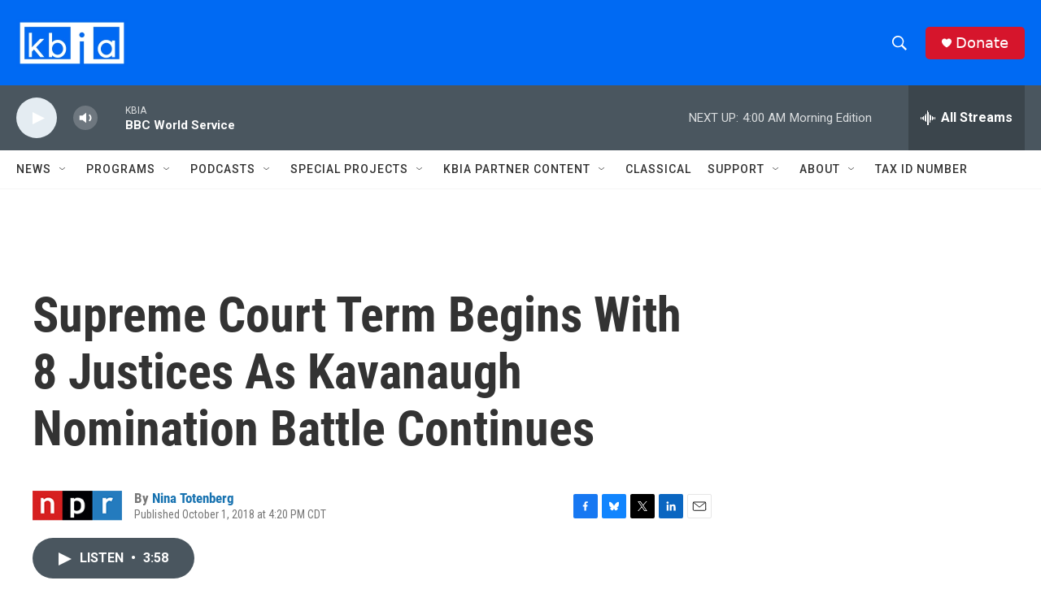

--- FILE ---
content_type: text/html; charset=utf-8
request_url: https://www.google.com/recaptcha/api2/aframe
body_size: 268
content:
<!DOCTYPE HTML><html><head><meta http-equiv="content-type" content="text/html; charset=UTF-8"></head><body><script nonce="zhk23ybXg6UNQ0DzqYh8sg">/** Anti-fraud and anti-abuse applications only. See google.com/recaptcha */ try{var clients={'sodar':'https://pagead2.googlesyndication.com/pagead/sodar?'};window.addEventListener("message",function(a){try{if(a.source===window.parent){var b=JSON.parse(a.data);var c=clients[b['id']];if(c){var d=document.createElement('img');d.src=c+b['params']+'&rc='+(localStorage.getItem("rc::a")?sessionStorage.getItem("rc::b"):"");window.document.body.appendChild(d);sessionStorage.setItem("rc::e",parseInt(sessionStorage.getItem("rc::e")||0)+1);localStorage.setItem("rc::h",'1769580556686');}}}catch(b){}});window.parent.postMessage("_grecaptcha_ready", "*");}catch(b){}</script></body></html>